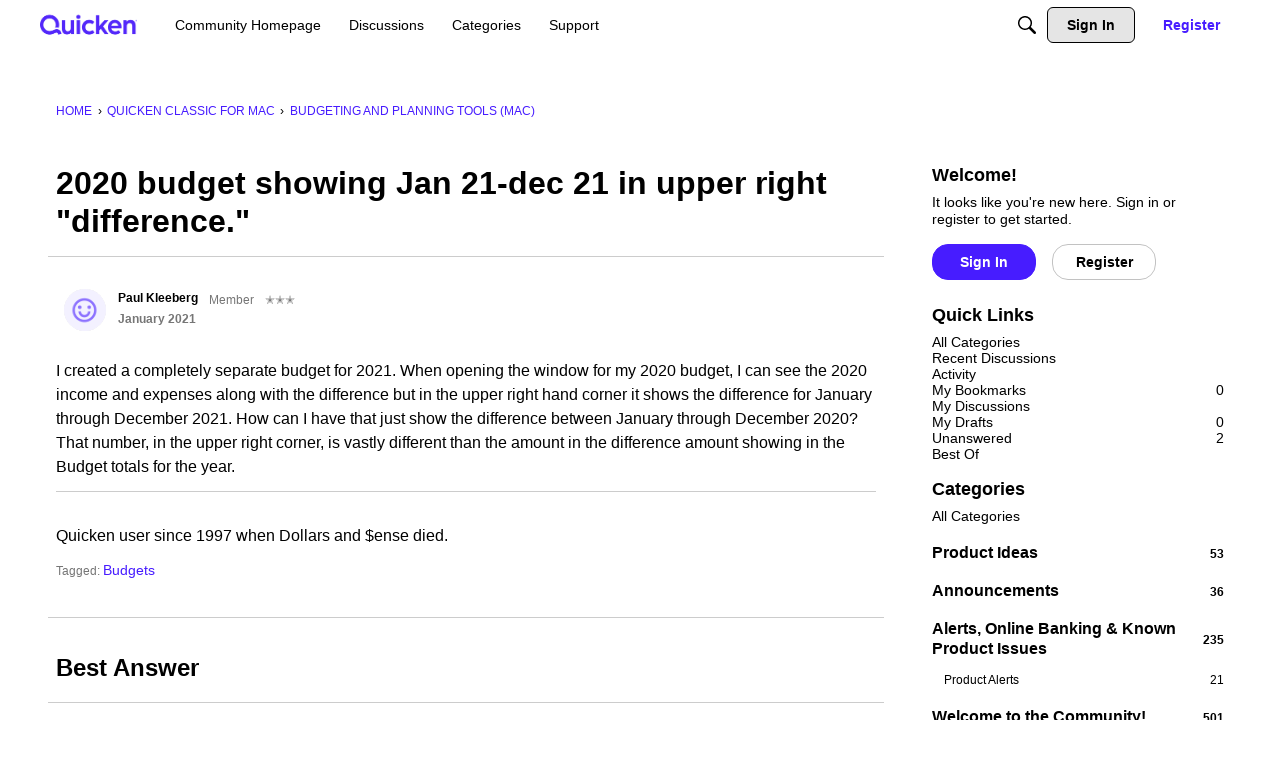

--- FILE ---
content_type: application/x-javascript
request_url: https://community.quicken.com/dist/v2/forum/chunks/FilterFrame.tddDIf0W.min.js
body_size: 320
content:
import{j as a}from"../vendor/vendor/react-core.DB6kRN5F.min.js";import{f as b,g as h,c8 as u,M as o,q as c,d8 as g,t as d,a8 as F,c7 as f,ai as x,bv as y,aq as m,aj as j,ar as C}from"../entries/forum.moIeJxBI.min.js";const S=b(e=>{const l=h(),t=u("filterPanel"),i=t("header",{marginBottom:c(l.gutter.size),"&&":{border:0,...o.padding({horizontal:0,bottom:0})}},e({[g.TWO_COLUMNS]:{oneColumnDown:{...o.absolute.srOnly()}}})),n=t("body",{"&&":{...o.padding({horizontal:0})}}),s=t("body",{"&&":{border:0,marginTop:c(l.gutter.size),...o.padding({horizontal:0})}}),r=t("title",{"&&":{...o.font({...l.fontSizeAndWeightVars("large","bold")})}});return{header:i,body:n,footer:s,title:r}});function D(e){const{title:l=d("Filter Results"),children:t,hideFooter:i}=e,n=F("searchFilter"),s=S(f().mediaQueries);return a.jsx(x,{scrollable:!1,header:a.jsx(C,{titleID:n,title:l,className:s.header,titleClass:s.title}),body:a.jsx(j,{className:s.body,children:t}),footer:i?a.jsx(a.Fragment,{}):a.jsxs(y,{className:s.footer,children:[e.handleClearAll?a.jsx(m,{onClick:e.handleClearAll,disabled:e.disableClearAll,children:d("Clear All")}):a.jsx("div",{}),a.jsx(m,{disabled:e.isSubmitting,onClick:r=>{r.preventDefault(),r.stopPropagation(),e.handleSubmit&&e.handleSubmit({})},children:d("Filter")})]})})}export{D as F};
